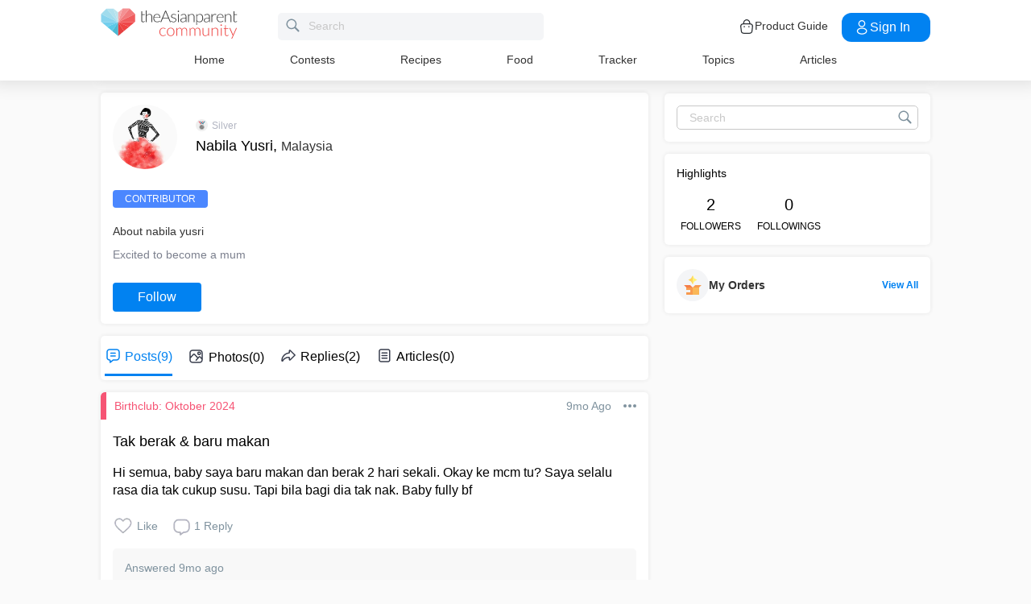

--- FILE ---
content_type: application/javascript; charset=utf-8
request_url: https://fundingchoicesmessages.google.com/f/AGSKWxUjlIqyR5v-xCJbvM7LdVzBUokK_j8Gx4pfJqRtrwPNQ5McGeJlBAd7-MoliZG3eCFH0iBBlaexfZbh_vgYwEkQHRATfmS_gw7GSA9b4bAWtvkeVZd2YZeZXT2b2GNcn9iDTFC6Iod9zLrQWq0sQOXAAd7xu3EAikJ5m1kOfGwSQjlb7fPBerGnSlHM/_-ad-refresh//comment-ad-.weborama.js/js_ad_utf8./ad-300x250.
body_size: -1289
content:
window['16d42551-d9df-40cc-a40a-59e66482ad7d'] = true;